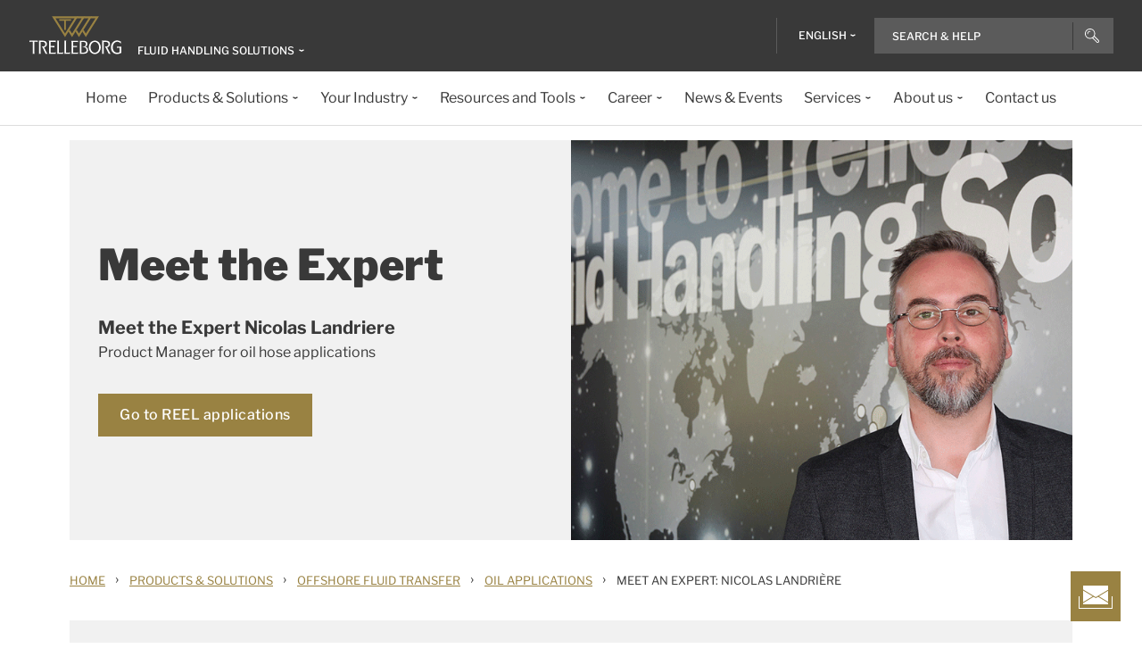

--- FILE ---
content_type: text/html; charset=utf-8
request_url: https://www.trelleborg.com/en/fluidhandling/products-and-solutions/oil-transfer/oil/meet-expert-nicolas-landriere
body_size: 15086
content:


<!DOCTYPE html>
<!--[if lt IE 7]>      <html class="no-js lt-ie9 lt-ie8 lt-ie7"> <![endif]-->
<!--[if IE 7]>         <html class="no-js lt-ie9 lt-ie8"> <![endif]-->
<!--[if IE 8]>         <html class="no-js lt-ie9"> <![endif]-->
<!--[if gt IE 8]><!-->
<html class="no-js" lang="en">
<!--<![endif]-->
<head>

  



    <title>Meet the Expert Nicolas Landriere</title>

    <link href="/fluidhandling/-/media/foundation/trelleborg/favicon.ico?rev=ca14cc08040a458ea62290b56658872e" rel="shortcut icon" />




<meta  name="description" content="Product Manager for oil hose applications">

    <meta name="viewport" content="width=device-width, initial-scale=1" />

  
  <!-- The initial config of Consent Mode -->
<script type="text/javascript">
window.dataLayer = window.dataLayer || [];
function gtag() {dataLayer.push(arguments);}
gtag('consent', 'default', {
ad_storage: 'denied',
ad_user_data: 'denied',
ad_personalization: 'denied',
analytics_storage: 'denied',
wait_for_update: 500,
});
gtag('set', 'ads_data_redaction', true);
</script>


<!-- Google Tag Manager -->
<script>function GTMScript()
                { (function(w,d,s,l,i){w[l]=w[l]||[];w[l].push({'gtm.start':
new Date().getTime(),event:'gtm.js'});var f=d.getElementsByTagName(s)[0],
j=d.createElement(s),dl=l!='dataLayer'?'&l='+l:'';j.async=true;j.src=
'https://www.googletagmanager.com/gtm.js?id='+i+dl;f.parentNode.insertBefore(j,f);
})(window,document,'script','dataLayer','GTM-WMXJCS'); }</script>
<!-- End Google Tag Manager --> 
  
<meta property="og:description" content="Product Manager for oil hose applications"/><meta property="og:image" content="/fluidhandling/-/media/fluid-handling-solutions/photos/top-banner-1024x575/landriere_nicolas.gif?rev=1b3f7c33bab44f71b9e18cf658ea37a5"/><meta property="og:title" content="Meet the Expert Nicolas Landriere"/><meta property="og:url" content="https://www.trelleborg.com/en/fluidhandling/products-and-solutions/oil-transfer/oil/meet-expert-nicolas-landriere"/><meta property="twitter:card" content="summary_large_image"/><meta property="twitter:description" content="Product Manager for oil hose applications"/><meta property="twitter:image" content="/fluidhandling/-/media/fluid-handling-solutions/photos/top-banner-1024x575/landriere_nicolas.gif?rev=1b3f7c33bab44f71b9e18cf658ea37a5"/><meta property="twitter:title" content="Meet the Expert Nicolas Landriere"/>

<link href="/fluidhandling/-/media/feature/experience-accelerator/bootstrap-4/bootstrap-4/styles/pre-optimized-min.css?rev=385874fc46a5448daa68b4c82d526760&t=20250326T123729Z" rel="stylesheet"><link href="/fluidhandling/-/media/base-themes/core-libraries/styles/pre-optimized-min.css?rev=e25c11e6bc294f71892e08cf20683cca&t=20250326T123726Z" rel="stylesheet"><link href="/fluidhandling/-/media/base-themes/main-theme/styles/pre-optimized-min.css?rev=43ab6dc530f9474ea6ca4435c4e7773c&t=20250326T123728Z" rel="stylesheet"><link href="/fluidhandling/-/media/themes/trelleborg/global/trelleborgbasetheme/styles/optimized-min.css?rev=7c95b2d48028410f9bec8fcfef7463e8&t=20260114T083548Z" rel="stylesheet">
  <link rel="stylesheet" type="text/css" href="/Trelleborg/Datatables/datatables.min.css">

  



<script id="CookieConsent" type="text/javascript" data-culture="EN" src="https://policy.app.cookieinformation.com/uc.js" data-gcm-version="2.0"></script>    <script>
      var gtmLoaded = false;
      window.addEventListener('CookieInformationConsentGiven', function (event) {
        if (CookieInformation.getConsentGivenFor('cookie_cat_necessary')) {
          if (gtmLoaded == false) {
            gtmLoaded = true;
            if (typeof GTMScript != "undefined") {
              GTMScript();
            }
          }
        }
      });

      window.addEventListener('DOMContentLoaded', function () {
        if (CookieInformation.getConsentGivenFor('cookie_cat_necessary')) {

          if (gtmLoaded == false) {
            gtmLoaded = true;
            if (typeof GTMScript != "undefined") {
              GTMScript();
            }
          }
        }
      });


    </script>

  <script>

  var siteName = 'FluidHandling'
  var siteLang = 'en'
  var chinaWebSite = 'False'
  var siteVirtualPath = '/en/fluidhandling'
  var IsMFNEnable = 'True'

  let bu ='fhs';
  let businessUnit = bu == "" ? siteName : bu;
  var dataLayer = window.dataLayer = window.dataLayer || [];
    dataLayer.push(
      {
        'bu': businessUnit,
        'market': 'global',
        'language': 'en',
        'environment': 'live',
        'personaName': 'Unassignedprofile',
        'pagePrimaryCategory': 'Products and Solutions',
        'pageSecondaryCategory': 'Oil Transfer',
        'pageTertiaryCategory': 'Oil',
        'pageName': 'trelleborg:' + 'en' + ':' + businessUnit + ':' + 'Meet an expert: Nicolas Landri&#232;re'
      }
  );
</script>

<script>
    var siteConfig = {
      'language':  'en',
      'widgetlang': 'en',
      'widgetuser': '',
      'sitename': 'FluidHandling',
      'MenuVersion': '0015aff2-3bc6-4603-a728-0ef876cc8795',
      'siteRefferer': {}
    };
</script>

<script>
    var personalizationConfig= {
      'customBrowserId': '',
      };

</script>

  <script type="text/javascript" src="/wwidgets/loadwidgets.js">
  </script>





<link rel="apple-touch-icon" sizes="180x180" href="/fluidhandling/-/media/themes/trelleborg/global/trelleborgbasetheme/images/favicons/apple-touch-icon.png?rev=72f33296767f43778b0657d709f1f4d1" />
<link rel="icon" type="image/png" sizes="32x32" href="/fluidhandling/-/media/themes/trelleborg/global/trelleborgbasetheme/images/favicons/favicon-32x32.png?rev=e86c403e1a7742e4a36ff41b7ea6a65f" />
<link rel="icon" type="image/png" sizes="16x16" href="/fluidhandling/-/media/themes/trelleborg/global/trelleborgbasetheme/images/favicons/favicon-16x16.png?rev=8e0b125159e54827ab0d4feba92a4b61" />
<link rel="manifest" href="/fluidhandling/-/media/themes/trelleborg/global/trelleborgbasetheme/images/favicons/site.webmanifest?rev=9263fd4429b64d1392bd1ca411da95b0">
<link rel="mask-icon" href="/fluidhandling/-/media/themes/trelleborg/global/trelleborgbasetheme/images/favicons/safari-pinned-tab.svg?rev=b965ceb19659432e89301744394999db" color="#393939">

<meta name="msapplication-TileColor" content="#393939">
<meta name="msapplication-config" content="/fluidhandling/-/media/themes/trelleborg/global/trelleborgbasetheme/images/favicons/browserconfig.xml?rev=07c6df1b948f4cabba08c255c624ec85">
<meta name="theme-color" content="#393939">

<link rel="shortcut icon" sizes="48x48" href="/fluidhandling/-/media/themes/trelleborg/global/trelleborgbasetheme/images/favicons/favicon-48x48-icon.ico?rev=37954b6480e14e5b87845bd0aea541ed" />
<link rel="shortcut icon" sizes="32x32" href="/fluidhandling/-/media/themes/trelleborg/global/trelleborgbasetheme/images/favicons/favicon-32x32-icon.ico?rev=b77b3ebc6c014fa0804618782019def3" />

<a href="/en/fluidhandling/contact" id="contactusurl" style="display:none">contactusurl</a>
<span id="sitenamesearchpage" style="display:none">/en/fluidhandling/search</span>
<span id="tb-no-record-found-text" style="display:none">No Results</span>
<span id="tb-animation-message" style="display:none">Animation is not fully supported in Internet Explorer versions</span>
<span id="tb-singular-item-count" style="display:none">item found</span>
<span id="tb-plural-item-count" style="display:none">items found</span>
<span id="tb-SearchResult-singular-itemfound" style="display:none">item found</span>
<span id="tb-SearchResult-plural-itemsfound" style="display:none">items found</span>
<span id="tb-SearchResult-result-of" style="display:none">of</span>
<span id="tb-SearchResult-search-help" style="display:none">Search &amp; Help</span>
<span id="tb-SearchResult-show-showing" style="display:none">Showing</span>
<span id="tb-Navigation-Are-youlookingforThis" style="display:none">On this page</span>
<span id="tb-pdf-download-iemsg" style="display:none">Your Browser is outdated</span>

<span id="Dealer" style="display:none">Dealer</span>
<span id="Distributer" style="display:none">Distributor</span>
<span id="OfficialDealer" style="display:none">Official Dealer</span>
<span id="premiumpartner" style="display:none">Premium Partner</span>


<span id="tb-address-singular-count" style="display:none">address</span>
<span id="tb-address-plural-count" style="display:none">addresses</span>
<span id="tb-Aricles-name" style="display:none">Articles</span>
<span id="regulatoryPressReleases" style="display:none">Regulatory Press Release,Regulatory press releases only</span>
<span id="fshWebinarTitle" style="display:none">EG. Food Hoses conformity evolution Webinar</span>
<span id="newSelectorBtn" style="display:none">Selector Button</span>

<span id="mitas-producttype-lang" style="display:none"
      data-agri="Agriculture tires"
      data-constrution="Truck tires"
      data-truk="Construction and material handling">
</span>



<div id="ieoutdatemsg" style="display:none"
     data-head="Your browser seems to be out of date."
     data-subhead="To experience our website with all it&#39;s features, please update your browser."
     data-info="Info: You can still browse our website, but we can&#39;t guarantee that everything works fine."
     data-ok="OK">
</div>
<span id="tb-is-required" style="display:none">Is Required.</span>




<link rel="canonical" href="https://www.trelleborg.com/en/fluidhandling/products-and-solutions/oil-transfer/oil/meet-expert-nicolas-landriere" />
<script type="text/javascript" src="/Trelleborg/CtaButton/component-cta-button.js?rev=62CDD5130B0F413C8C0AAD295F16A2F4"></script>


  
  
</head>

<body class="default-device bodyclass">
  <!-- Google Tag Manager (noscript) -->
<noscript><iframe src="https://www.googletagmanager.com/ns.html?id=GTM-WMXJCS"
height="0" width="0" style="display:none;visibility:hidden"></iframe></noscript>
<!-- End Google Tag Manager (noscript) --> 
  
  
<!-- #wrapper -->
<div id="wrapper">
    <!-- #header -->
    <header>
        <div id="header" class="container">
            <div class="row">

<div class="row">


    <div class="component site-header col-12">

      <div class="component-content">
        <header class="tb-header-container fixed-top">
          <div class="tb-topmenu-container d-flex">
            <div class="container-fluid">
              <div class="float-left">
                
      <script type="application/ld+json">
        {
  "@context": "https://schema.org",
  "@type": "Organization",
  "sameAs": "https://www.linkedin.com/company/trelleborggroup",
  "@id": "http://www.trelleborg.com/en/fluidhandling/#org",
  "name": "Fluid Handling Solutions",
  "url": "http://www.trelleborg.com/en/fluidhandling/",
  "logo": {
    "@type": "ImageObject",
    "url": "https://www.trelleborg.com/fluidhandling/-/media/foundation/trelleborg/icons/logo.svg?rev=4af2759a373e4ea3b17d1ea6773365b3"
  },
  "parentOrganization": {
    "@type": "Organization",
    "@id": "https://www.trelleborg.com",
    "@name": "Trelleborg Group"
  }
}
      </script>

    <!-- Site Selector Starts    -->
    <div class="tb-topmenu-brand">
      <a href="/en/fluidhandling" aria-label="" class="tb-topmenu-logolink link-unstyled">
        <img class="tb-topmenu-logo" src=/fluidhandling/-/media/foundation/trelleborg/icons/logo.svg?rev=4af2759a373e4ea3b17d1ea6773365b3 alt="" />
      </a>
      
      <div class="tb-topmenu-signpost">
              <div class="tb-siteselector" id="tb-siteselector" >
                <a href="#">
                  <span class="d-none d-md-inline-block">Fluid Handling Solutions</span>

                </a>
              </div>

        <!-- <i class="tb-icon tb-icon-small tb-icon-chevron-down"></i> -->
      </div>
    </div>
      <div id="tb-siteselector-modal" class="tb-siteselector-modal d-none">
        <div class="modal-content">

          <div class="overlay" id="tb-siteselector-overlay">
            <div class="tb-siteselector-container container-fluid">
              <div class="tb-siteselector-header">
                <h4 class="tb-siteselector-title">
                  All Trelleborg sites
                </h4>
                <a href="#" class="tb-siteselector-close-btn">
                  <span>Close</span>
                  <svg width="16" height="16" viewBox="0 0 16 16" fill="none" xmlns="http://www.w3.org/2000/svg">
                    <path d="M16 0.736842L15.2632 0L8 7.26316L0.736842 0L0 0.736842L7.26316 8L0 15.2632L0.736842 16L8 8.73684L15.2632 16L16 15.2632L8.73684 8L16 0.736842Z" fill="#393939" />
                  </svg>
                </a>
              </div>
              <div class="row">
                <div class="col-xl-7 col-lg-6 tb-siteselector-dropdown">
                  <ul class="tb-siteselector-dropdown-menu">
                      <li class="tb-siteselector-menu-item">
                        <a href="https://www.trelleborg.com/en">
                          <span class="tb-siteselector-menu-title">Group</span>
                          <span class="tb-siteselector-full-description  d-none">
                            Trelleborg is a world leader in engineered polymer solutions that seal, damp and protect critical applications in demanding environments. 
                          </span>
                          <span class="tb-siteselector-image d-none">/fluidhandling/-/media/group/site-switch/trelleborg-group.jpg?h=264&amp;w=293&amp;rev=b3492bd026aa498f90103f0288dfc4e6&amp;hash=B1D12BBB93D9524C01FDC1E6AE68CEAA</span>
                          <span class="siteselector-menu-desciption"></span>
                        </a>
                      </li>
                      <li class="tb-siteselector-menu-item">
                        <a href="https://www.trelleborg.com/en/anti-vibration-solutions">
                          <span class="tb-siteselector-menu-title">Antivibration Solutions</span>
                          <span class="tb-siteselector-full-description  d-none">
                            Helping to remove unwanted vibration and noise in Rail, Marine, Off-highway and Industrial applications
                          </span>
                          <span class="tb-siteselector-image d-none">/fluidhandling/-/media/group/site-switch/antivibration.jpg?h=264&amp;w=293&amp;rev=cac94d89d97a4764937febb8422dbc03&amp;hash=57CC37176ACF96F701771018D6EB3EBF</span>
                          <span class="siteselector-menu-desciption"></span>
                        </a>
                      </li>
                      <li class="tb-siteselector-menu-item">
                        <a href="https://www.trelleborg.com/en/boots">
                          <span class="tb-siteselector-menu-title">Boots</span>
                          <span class="tb-siteselector-full-description  d-none">
                            Advanced dynamic protection for Automotive Driveshaft and Steering Gears
                          </span>
                          <span class="tb-siteselector-image d-none">/fluidhandling/-/media/group/site-switch/testing-boot-cold-1.jpg?h=264&amp;w=293&amp;rev=e398df5cfb7d4080a18fb803255e50bc&amp;hash=CCB9628C751CA28C697FEEFEFC4058E0</span>
                          <span class="siteselector-menu-desciption"></span>
                        </a>
                      </li>
                      <li class="tb-siteselector-menu-item">
                        <a href="https://www.rubore.com">
                          <span class="tb-siteselector-menu-title">Damping Solutions</span>
                          <span class="tb-siteselector-full-description  d-none">
                            Automotive noise damping shims &amp; insulators
                          </span>
                          <span class="tb-siteselector-image d-none">/fluidhandling/-/media/group/site-switch/damping-solutions.jpg?h=264&amp;w=293&amp;rev=e4886fdb3c364d319c626e35fe923d04&amp;hash=002582E54C70634ECC3EE6E8C3B07A21</span>
                          <span class="siteselector-menu-desciption"></span>
                        </a>
                      </li>
                      <li class="tb-siteselector-menu-item">
                        <a href="https://www.trelleborg.com/en/engineered-coated-fabrics">
                          <span class="tb-siteselector-menu-title">Engineered Coated Fabrics</span>
                          <span class="tb-siteselector-full-description  d-none">
                            Trelleborg’s Engineered Coated Fabrics business unit, a world-leading producer of specialty polymer-coated and calendared materials, operates under the Coated Systems business area.
                          </span>
                          <span class="tb-siteselector-image d-none">/fluidhandling/-/media/group/site-switch/engineered-coated-fabrics.jpg?h=264&amp;w=293&amp;rev=2fdac9be0f434313920fb532c7262a43&amp;hash=AE38AE9482B10E30E4CF14B33451745F</span>
                          <span class="siteselector-menu-desciption"></span>
                        </a>
                      </li>
                      <li class="tb-siteselector-menu-item">
                        <a href="https://www.trelleborg.com/en/fluidhandling">
                          <span class="tb-siteselector-menu-title">Fluid Handling Solutions</span>
                          <span class="tb-siteselector-full-description  d-none">
                            Industrial Hose, Expansion Joint, Oil &amp; Marine Hose, Rubber Sheeting and Mining Applications
                          </span>
                          <span class="tb-siteselector-image d-none">/fluidhandling/-/media/group/site-switch/fhs.jpg?h=264&amp;w=293&amp;rev=6cf337a4c82642b59e004d0a9199ea15&amp;hash=8D00A38D2A6276D6D845F846522C5FED</span>
                          <span class="siteselector-menu-desciption"></span>
                        </a>
                      </li>
                      <li class="tb-siteselector-menu-item">
                        <a href="https://www.trelleborg.com/en/medical">
                          <span class="tb-siteselector-menu-title">Medical Solutions</span>
                          <span class="tb-siteselector-full-description  d-none">
                            Supporting the Healthcare and Medical industry with advanced polymer engineered components
                          </span>
                          <span class="tb-siteselector-image d-none">/fluidhandling/-/media/group/site-switch/healthcare-and-medical.jpg?h=264&amp;w=293&amp;rev=627ac8af44794afb8aa913220f959254&amp;hash=34953A0D532F55BEA35FD92ADA9F5C48</span>
                          <span class="siteselector-menu-desciption"></span>
                        </a>
                      </li>
                      <li class="tb-siteselector-menu-item">
                        <a href="https://www.trelleborg.com/en/marine-and-infrastructure">
                          <span class="tb-siteselector-menu-title">Marine &amp; Infrastructure</span>
                          <span class="tb-siteselector-full-description  d-none">
                            Highly engineered polymer solutions for marine and civil infrastructure
                          </span>
                          <span class="tb-siteselector-image d-none">/fluidhandling/-/media/group/site-switch/marine-and-infrastructure.jpg?h=264&amp;w=293&amp;rev=b209d371ac264b6f85b7b8167ef0860c&amp;hash=483360E5505B1B93E2E7CE0E2C3771BA</span>
                          <span class="siteselector-menu-desciption"></span>
                        </a>
                      </li>
                      <li class="tb-siteselector-menu-item">
                        <a href="https://www.trelleborg.com/en/seals">
                          <span class="tb-siteselector-menu-title">Sealing Solutions</span>
                          <span class="tb-siteselector-full-description  d-none">
                            Sealing and bearing solutions for Industrial, Automotive and Aerospace applications
                          </span>
                          <span class="tb-siteselector-image d-none">/fluidhandling/-/media/group/site-switch/sealing-solutions.jpg?h=264&amp;w=293&amp;rev=158324dc66494c6a8450812cbd4a794b&amp;hash=78455DA97A06978C8C4176AAAB92AFDF</span>
                          <span class="siteselector-menu-desciption"></span>
                        </a>
                      </li>
                      <li class="tb-siteselector-menu-item">
                        <a href="https://www.trelleborg.com/en/seals-and-profiles">
                          <span class="tb-siteselector-menu-title">Seals &amp; Profiles</span>
                          <span class="tb-siteselector-full-description  d-none">
                            Seals for applications in buildings and construction, aerospace, automotive, agriculture, renewable energy and water infrastructure.
                          </span>
                          <span class="tb-siteselector-image d-none">/fluidhandling/-/media/group/site-switch/seals-and-profiles.jpg?h=264&amp;w=293&amp;rev=c630d927a2a9455e851bb1a4fd6da61e&amp;hash=6BA4EFA2F59C853BFFD35EA1C60740F4</span>
                          <span class="siteselector-menu-desciption"></span>
                        </a>
                      </li>
                  </ul>
                </div>
                <div class="col-xl-5 col-lg-6 tb-siteselector-overview" id="siteselector-overview">
                  <!-- overview will render here-->
                </div>
              </div>
            </div>
          </div>

        </div>
      </div>
    <!-- Site Selector End    -->


              </div>
                <div class="float-right">
                  <div class="tb-topmenu-right d-flex">
                    <div class="tb-topmenu-splitter d-none d-sm-block"></div>



  <section id="tb-language-selector" class="tb-language-selector">
    <div id="tb-language-selected" class="tb-language-selected">
            <span> English</span>
      <i class="tb-icon tb-icon-small tb-icon-chevron-down"></i>
    </div>
    <div class="tb-language-overlay" id="language-menu">
      <ul class="tb-language-dropdown-menu">
          <li>
            <a href="/en/fluidhandling/products-and-solutions/oil-transfer/oil/meet-expert-nicolas-landriere">
                                                        <span class="tb-language-lang">English</span>


            </a>
          </li>
          <li>
            <a href="/fr-fr/fluidhandling/products-and-solutions/oil-transfer/oil/meet-expert-nicolas-landriere">
                                                        <span class="tb-language-lang">French</span>

                <span class="tb-language-seprator">|</span>
                <span class="tb-language-local">fran&#231;ais</span>

            </a>
          </li>
      </ul>
    </div>
  </section>



                    <a class="tb-topmenu-tabletsearch tb-topmenu-item d-none d-sm-inline-block d-md-none">
                      <i class="tb-icon tb-icon-search "></i>
                    </a>
                    <button class="tb-mainnavbar__toggler navbar-toggler d-block d-md-none" type="button" data-toggle="collapse" data-target="#collapsingNavbar" aria-controls="collapsingNavbar" aria-expanded="false" aria-label="Toggle navigation">
                      <span class="navbar-toggler-icon"></span>
                    </button>
                    <div class="component auto-search "
                         data-pageid="{0822C6C7-CF78-43D1-9C98-AA08CD809824}"
                         data-renderingid="{0279852E-A691-402C-A99F-9562AE6CD415}"
                         data-uniqueid="{D02A28E3-D9FF-4F80-BCB8-E5144B7C3657}" data-stylesfield="Styles"
                         data-gridfield="GridParameters" data-renderingclass="cad-search">
                      <div class="component-content">
                        <div class="tb-search-container">
                          <div id="auto-header-search">
                            <form autocomplete="off" action="/action_page.php">
                              <div class="autocomplete">
                                <div class="tb-searchinput-div">
                                  <input id="myInput" type="text" name="mySearch" class="tb-search-input tb-topmenu-searchinput typeahead" placeholder="Search & Help">
                                  <a class="tb-topmenu-searchbutton">
                                    <!-- Icon for Mobile and Desktop -->
                                    <i class="tb-icon tb-icon-search d-block d-sm-none d-md-block"></i>
                                    <!-- Search button text for Tablet -->
                                    <span class="d-none d-sm-block d-md-none">Search</span>
                                  </a>
                                  <!-- <img src="-\media\Themes\Trelleborg\Global\TrelleborgBaseTheme\images\svg_icons\tb-vector-seach.svg"class="tb-search-icon tb-px-1 d-block d-sm-none d-md-block"> -->

                                </div>
                              </div>
                            </form>
                          </div>
                          <br>
                        </div>
                      </div>
                    </div>
                  </div>
                </div>
            </div>
          </div>
              <div class="tb-mainnavbar-wrapper">
                <input type="hidden" id="hdn_viewpage" name="hdn_viewpage" value="View page" />
                  <input type="hidden" id="hdn_enablenewnavTheme" name="hdn_enablenewnavTheme" value="EnableNewNavigationTheme" />
                <nav class="tb-mainnavbar navbar navbar-expand-md container-fluid ">
                  <div class="navbar-collapse collapse justify-content-center" id="collapsingNavbar">
                    <div class="tb-mainnavbar__mobile-control">
                      <div class="tb-mainnavbar__back d-none">
                        <i class="tb-icon tb-icon-back"></i>
                        <span>Back</span>
                      </div>
                      <div class="tb-mainnavbar__close d-sm-block d-md-none">
                        <span>Close</span>
                        <i class="tb-icon tb-icon-close"></i>
                      </div>
                    </div>
                    <ul class="tb-mainnavbar__itemwrapper navbar-nav">
                        <li class="tb-mainnavbar__item tb-mainnavbar__item--special mobile-language d-block d-md-none" data-navlevel="1">
                          <div class="tb-mainnavbar__link">
                            <span>
                              <strong>
Language                              </strong> English
                            </span>
                          </div>
                          <ul class="tb-language-dropdown-menu-mobile d-none">
                            <div class="tb-mainnavbar__mobile-control d-sm-block d-md-none">
                              <div class="tb-mainnavbar__back language-back" data-navid="2">
                                <i class="tb-icon  tb-icon-back"></i>
                                <span>Back</span>
                              </div>
                              <div class="tb-mainnavbar__close d-sm-block d-md-none">
                                <span>Close</span>
                                <i class="tb-icon tb-icon-close"></i>
                              </div>
                            </div>


  <section id="tb-language-selector" class="tb-language-selector">
    <div id="tb-language-selected" class="tb-language-selected">
            <span> English</span>
      <i class="tb-icon tb-icon-small tb-icon-chevron-down"></i>
    </div>
    <div class="tb-language-overlay" id="language-menu">
      <ul class="tb-language-dropdown-menu">
          <li>
            <a href="/en/fluidhandling/products-and-solutions/oil-transfer/oil/meet-expert-nicolas-landriere">
                                                        <span class="tb-language-lang">English</span>


            </a>
          </li>
          <li>
            <a href="/fr-fr/fluidhandling/products-and-solutions/oil-transfer/oil/meet-expert-nicolas-landriere">
                                                        <span class="tb-language-lang">French</span>

                <span class="tb-language-seprator">|</span>
                <span class="tb-language-local">fran&#231;ais</span>

            </a>
          </li>
      </ul>
    </div>
  </section>
                          </ul>
                        </li>
                      


                    </ul>
                  </div>
                </nav>
              </div>
        </header>
        <div>
          <div class="row">
<div class="component herobanner col-12">
  <div class="component-content">
<div class="tb-herobanner-container"><div class="d-flex tb-herobanner-container-reverse"><div class="tb-herobanner-content-container"><h1 class="tb-hero  tb-font-bold tb-herobanner-title tb-herobanner-title-desktop field-bannerheadline">Meet the Expert&#160;</h1><h2 class="tb-herobanner-subheader tb-header-4 tb-font-bold tb-herobanner-subheader-desktop field-bannersubheadline">Meet the Expert Nicolas Landriere</h2><div class="tb-herobanner-description tb-header-4 tb-herobanner-description-desktop field-bannertext">Product Manager for oil hose applications</div><div class="tb-herobanner-button-container"><div class="field-bannercta"><a class="tb-generate-gatag ga-click  tb-cta tb-cta-button" data-variantfieldname="BannerCta" data-ga-eventcategory="Engagement - Banner Clicks" href="/en/fluidhandling/products-and-solutions/oil-transfer/oil/reeline" data-ga-event="engagement" data-variantitemid="{B3B60262-87ED-4069-99EB-484B06C35A2A}">Go to REEL applications</a></div></div></div><div class="tb-herobanner-content-container tb-p-0 tb-herobanner-image-container"><div loading="lazy">

  <img src="/fluidhandling/-/media/fluid-handling-solutions/photos/top-banner-1024x575/landriere_nicolas.gif?h=575&amp;iar=0&amp;w=1024&amp;rev=1b3f7c33bab44f71b9e18cf658ea37a5&amp;hash=2682CA4A4336D535ED237EDAADFE66F0" alt="" width="1024" height="575" sizes="&#40;min-width: 1440px&#41; calc&#40;360px - 32px&#41;, &#40;min-width: 992px&#41; 25vw, &#40;min-width: 576px&#41; calc&#40;50vw - 32px&#41;, calc&#40;100vw - 32px&#41;" />
</div></div></div></div>  </div>
</div>
</div>
        </div>
            <div>
              <div class="row">
  <script type="application/ld+json">
    {
  "@context": "https://schema.org",
  "@type": "BreadcrumbList",
  "itemListElement": [
    {
      "@type": "ListItem",
      "position": 1,
      "item": {
        "@id": "https://www.trelleborg.com/en/fluidhandling",
        "name": "Home"
      }
    },
    {
      "@type": "ListItem",
      "position": 2,
      "item": {
        "@id": "https://www.trelleborg.com/en/fluidhandling/products-and-solutions",
        "name": "Products and Solutions"
      }
    },
    {
      "@type": "ListItem",
      "position": 3,
      "item": {
        "@id": "https://www.trelleborg.com/en/fluidhandling/products-and-solutions/oil-transfer",
        "name": "Oil Transfer"
      }
    },
    {
      "@type": "ListItem",
      "position": 4,
      "item": {
        "@id": "https://www.trelleborg.com/en/fluidhandling/products-and-solutions/oil-transfer/oil",
        "name": "Oil"
      }
    },
    {
      "@type": "ListItem",
      "position": 5,
      "item": {
        "@id": "https://www.trelleborg.com/en/fluidhandling/products-and-solutions/oil-transfer/oil/meet-expert-nicolas-landriere",
        "name": "Meet Expert Nicolas Landriere"
      }
    }
  ]
}
  </script>


<div class="component breadcrumb-new navigation-title col-12">
  <div class="component-content">
    <nav>
      <ol>
          <li class="breadcrumb-item home">
<div class="navigation-title tb-link tb-small field-navigationtitle"><a title="Home" href="/en/fluidhandling">Home </a></div>              <span class="separator">&#8250;</span>
          </li>
          <li class="breadcrumb-item ">
<div class="navigation-title tb-link tb-small field-navigationtitle"><a title="Products and Solutions" href="/en/fluidhandling/products-and-solutions">Products &amp; Solutions</a></div>              <span class="separator">&#8250;</span>
          </li>
          <li class="breadcrumb-item ">
<div class="navigation-title tb-link tb-small field-navigationtitle"><a title="Oil Transfer" href="/en/fluidhandling/products-and-solutions/oil-transfer">Offshore Fluid Transfer</a></div>              <span class="separator">&#8250;</span>
          </li>
          <li class="breadcrumb-item ">
<div class="navigation-title tb-link tb-small field-navigationtitle"><a title="Oil" href="/en/fluidhandling/products-and-solutions/oil-transfer/oil">Oil applications</a></div>              <span class="separator">&#8250;</span>
          </li>
          <li class="breadcrumb-item last">
<div class="navigation-title tb-link tb-small field-navigationtitle"><a title="Meet Expert Nicolas Landriere" href="/en/fluidhandling/products-and-solutions/oil-transfer/oil/meet-expert-nicolas-landriere">Meet an expert: Nicolas Landri&#232;re</a></div>              <span class="separator">&#8250;</span>
          </li>
      </ol>
    </nav>
  </div>
</div>
</div>
            </div>
          <div>
            <div class="row"></div>
          </div>
          <div>
            <div class="row"></div>
          </div>

          <div id="contact-floater" class="tb-fixed-button-container">
            <a class="tb-cta tb-cta-button" href="#">
              <svg width="38" height="26" viewBox="0 0 38 26" fill="none" xmlns="http://www.w3.org/2000/svg">
                <path fill-rule="evenodd" clip-rule="evenodd" d="M5 0H33V4.67123L19.2572 12.9169L5 4.36253V0ZM22.7291 12L33 5.83742V18.1625L22.7291 12ZM21.7572 12.5831L33 19.3287V21H5V19.6374L16.7572 12.5831L19 13.9287L19.2572 14.0831L19.5145 13.9287L21.7572 12.5831ZM15.7854 12L5 18.4712V5.52872L15.7854 12ZM0 25V12H1V25H37V12H38V25V26H37H1H0V25Z" fill="white"></path>
              </svg>
            </a>
          </div>

        </div>
    </div>
</div></div>
        </div>
    </header>
    <!-- /#header -->
    <!-- #content -->
    <main>
        <div id="content" class="container">
            <div class="row">    <div class="component generic-media-element col-xl-12 col-md-12 col-sm-12">
        <div class="component-content">
<div class="tb-genericmediaelement-container tb-row tb-genericmediaelement-overlay equal"><div class="tb-genericmediaelement-section"><div class="tb-genericmediaelement-img" loading="lazy">

  
</div></div><div class="tb-genericmediaelement-section tb-genericmediaelement-des-section"><div class="tb-genericmediaelement-header-wrapper"><h2 class="tb-genericmediaelement-heading tb-header-3 tb-font-bold tb-gme-anchor tb-header field-gmheadline">Nicolas Landri&#232;re</h2><div class="tb-genericmediaelement-para tb-body tb-richtexteditor-ul tb-showbulletpoints tb-link field-gmcontent"><p><strong>Hi Nicolas. Please can you tell us a bit about your background and some of the projects you&rsquo;ve previously worked on here at Trelleborg?</strong>
<br />
I started my career working in the automotive industry as a quality manager. Then, about 13 years ago, I joined the oil &amp; marine team to deliver technical support for projects. Since then, I&rsquo;ve taken on various roles within the same scope, working as both a project manager and sales manager, offering solutions and technical support on complex projects around the world.<br />
I&rsquo;m also a qualified engineer, having studied industrial engineering at the School of Mines.<br />
<br />
<strong>
You&rsquo;re currently product manager for all of Trelleborg&rsquo;s oil applications &ndash; can you explain to us what this involves?</strong><br />
Well, a big part of this is providing customers with technical support and ensuring that they get the right solution for the job. As suppliers of oil and marine hoses, we are involved in some of the most technically challenging and safety-focused processes the industry faces &ndash; oil transfer. Because the systems need to be maintained for years, sometimes in the harshest of environments, it&rsquo;s vital that we work with our customers right from the very beginning to ensure they&rsquo;re getting a product that is cost effective, safe and long lasting. I&rsquo;m heavily involved in the consultation process, and I think it&rsquo;s this customized approach that sets us apart from our competitors. You&rsquo;ll often hear us saying &lsquo;one size doesn&rsquo;t fit all&rsquo;. It&rsquo;s a statement we truly live by at Trelleborg.
<br />
Another part of my job is making sure that our communications and marketing is effective as possible &ndash; we offer a wide range of different products, each with various advantages, so it&rsquo;s hugely important that customers are aware of the different options available to them.
<br />
<br />
<strong>What are some of the current trends we are currently seeing in the oil and gas industry?</strong>
<br />
In some parts of the industry, we are currently seeing a growing confidence among oil and gas professionals following three tough years of cuts and freezes. Heading into 2018, we expect to see more of a focus on long-term efficiency through accelerated investment in capex and innovation, as companies look towards new solutions that support smarter and more cost-effective ways of operating, rather than simply looking for short-term costs to cut.
<br />
<br />
<strong>What do you think makes Trelleborg stand out from its competitors?</strong>
<br />
Our expertise &ndash; we&rsquo;ve been doing what we do for over 40 years &ndash; and our proven track record. And, of course, the quality and service life of our products &ndash; both of which are optimized through our customized solutions.
<br />
<br />
<strong>Finally, what do you like to do in your spare time to relax and unwind?</strong>
<br />
Outside of work I like to spend time with my family. I also like to cook and listen to music, and, when the time calls for it, a bit of DIY.</p>
<p>Contact <a href="mailto:nicolas.landriere@trelleborg.com">Nicolas Landri&egrave;re</a></p></div></div></div></div>        </div>
    </div>




<div class="component sitecore-form col-12">
    <div class="component-content">
        <div class="row"><form action="/formbuilder?sc_site=FluidHandling&amp;sc_lang=en&amp;fxb.FormItemId=10366dfb-ad68-47b1-bc96-dce67c2cb52b&amp;fxb.HtmlPrefix=fxb.b2054c2f-5d1c-49e6-b1c7-e74dda9dd9bc" class="tb-component-conatctform-container" data-ajax="true" data-ajax-method="Post" data-ajax-mode="replace-with" data-ajax-success="
jQuery.validator.unobtrusive.parse(&#39;#fxb_b2054c2f-5d1c-49e6-b1c7-e74dda9dd9bc_10366dfb-ad68-47b1-bc96-dce67c2cb52b&#39;);
jQuery.fxbFormTracker.texts=jQuery.fxbFormTracker.texts||{};
jQuery.fxbFormTracker.texts.expiredWebSession=&#39;Your session has expired. Please refresh this page.&#39;;
jQuery.fxbFormTracker.parse(&#39;#fxb_b2054c2f-5d1c-49e6-b1c7-e74dda9dd9bc_10366dfb-ad68-47b1-bc96-dce67c2cb52b&#39;);
jQuery.fxbConditions.parse(&#39;#fxb_b2054c2f-5d1c-49e6-b1c7-e74dda9dd9bc_10366dfb-ad68-47b1-bc96-dce67c2cb52b&#39;)" data-ajax-update="#fxb_b2054c2f-5d1c-49e6-b1c7-e74dda9dd9bc_10366dfb-ad68-47b1-bc96-dce67c2cb52b" data-sc-fxb="10366dfb-ad68-47b1-bc96-dce67c2cb52b" enctype="multipart/form-data" id="fxb_b2054c2f-5d1c-49e6-b1c7-e74dda9dd9bc_10366dfb-ad68-47b1-bc96-dce67c2cb52b" method="post"><input id="fxb_b2054c2f-5d1c-49e6-b1c7-e74dda9dd9bc_FormSessionId" name="fxb.b2054c2f-5d1c-49e6-b1c7-e74dda9dd9bc.FormSessionId" type="hidden" value="6c05ac75-c232-41ca-ac1a-c8e7096d12cc" /><input id="fxb_b2054c2f-5d1c-49e6-b1c7-e74dda9dd9bc_IsSessionExpired" name="fxb.b2054c2f-5d1c-49e6-b1c7-e74dda9dd9bc.IsSessionExpired" type="hidden" value="0" /><input name="__RequestVerificationToken" type="hidden" value="4jjkW1vWzJQfTCBj-qT8791UvQSDMaOP9kS6Y9KN2ch7u9Y-4OEXqKyZ-agXeA1cBfJ2zWCRRTRjKwTwMATdcrypcE37VbAcvB8mXs1ONJI1" /><input id="fxb_b2054c2f-5d1c-49e6-b1c7-e74dda9dd9bc_FormItemId" name="fxb.b2054c2f-5d1c-49e6-b1c7-e74dda9dd9bc.FormItemId" type="hidden" value="10366dfb-ad68-47b1-bc96-dce67c2cb52b" /><input id="fxb_b2054c2f-5d1c-49e6-b1c7-e74dda9dd9bc_FormName" name="fxb.b2054c2f-5d1c-49e6-b1c7-e74dda9dd9bc.FormName" type="hidden" value="Contact Us - Fluid Handling Solutions" /><input id="fxb_b2054c2f-5d1c-49e6-b1c7-e74dda9dd9bc_Event" name="fxb.b2054c2f-5d1c-49e6-b1c7-e74dda9dd9bc.Event" type="hidden" value="primaryLeadsTrack" /><input id="fxb_b2054c2f-5d1c-49e6-b1c7-e74dda9dd9bc_EventCategory" name="fxb.b2054c2f-5d1c-49e6-b1c7-e74dda9dd9bc.EventCategory" type="hidden" value="Sales Leads" /><input id="fxb_b2054c2f-5d1c-49e6-b1c7-e74dda9dd9bc_PageItemId" name="fxb.b2054c2f-5d1c-49e6-b1c7-e74dda9dd9bc.PageItemId" type="hidden" value="10d43fe0-1cab-4ac8-a280-a7856bac6e4f" />
<div data-sc-field-key="507B79D087864991893413229CCF0236" class="tb-container tb-contact-form-elem">
    <p data-sc-field-key="6EACAE3AA3404381BAF84F743871299D" class="tb-contact-form-header">How can we help? </p><p data-sc-field-key="FD7F290589B44E3DB7E5D2430CEF60C7" class="tb-contact-form-subheader">How can we help? Fill out the form and one of our skilled staff representatives will contact you as soon as possible.</p><div data-sc-field-key="5734A351354348EC8A64613ACFE629BC" class="tb-custom-select">
    <input id="fxb_b2054c2f-5d1c-49e6-b1c7-e74dda9dd9bc_Fields_Index_9cfa7d6b-054e-4d4d-b92f-d77aba1e211b" name="fxb.b2054c2f-5d1c-49e6-b1c7-e74dda9dd9bc.Fields.Index" type="hidden" value="9cfa7d6b-054e-4d4d-b92f-d77aba1e211b" /><input id="fxb_b2054c2f-5d1c-49e6-b1c7-e74dda9dd9bc_Fields_9cfa7d6b-054e-4d4d-b92f-d77aba1e211b__ItemId" name="fxb.b2054c2f-5d1c-49e6-b1c7-e74dda9dd9bc.Fields[9cfa7d6b-054e-4d4d-b92f-d77aba1e211b].ItemId" type="hidden" value="9cfa7d6b-054e-4d4d-b92f-d77aba1e211b" /><label for="fxb_b2054c2f-5d1c-49e6-b1c7-e74dda9dd9bc_Fields_9cfa7d6b-054e-4d4d-b92f-d77aba1e211b__Value" class="">Product*</label>
<select id="fxb_b2054c2f-5d1c-49e6-b1c7-e74dda9dd9bc_Fields_9cfa7d6b-054e-4d4d-b92f-d77aba1e211b__Value" name="fxb.b2054c2f-5d1c-49e6-b1c7-e74dda9dd9bc.Fields[9cfa7d6b-054e-4d4d-b92f-d77aba1e211b].Value" class="" data-sc-tracking="False" data-sc-field-name="Dropdown_Product_FHS" data-sc-field-key="B3B573325B4B49748B1CE84D0B11D65A" data-val-required="Product* Is required" data-val="true">
        <option label=" "></option>
        <option value="Breakaway Couplings and connections">Breakaway Couplings and connections</option>
        <option value="Composite Hoses">Composite Hoses</option>
        <option value="Expansion Joints">Expansion Joints</option>
        <option value="Industrial hoses - Couplings - Accessories">Industrial hoses - Couplings - Accessories</option>
        <option value="Mining and Mineral Processing">Mining and Mineral Processing</option>
        <option value="Offshore oil and gas hoses">Offshore oil and gas hoses</option>
        <option value="Rubber sheeting and matting">Rubber sheeting and matting</option>
</select>
<span class="field-validation-valid" data-valmsg-for="fxb.b2054c2f-5d1c-49e6-b1c7-e74dda9dd9bc.Fields[9cfa7d6b-054e-4d4d-b92f-d77aba1e211b].Value" data-valmsg-replace="true"></span>
</div>
<div data-sc-field-key="63A3D8A3A1C24A1CA60F4DF9AC9501E6" class="tb-textarea-wrapper">
    <input id="fxb_b2054c2f-5d1c-49e6-b1c7-e74dda9dd9bc_Fields_Index_b7d195d4-9290-48ec-a45d-2d8389e0368c" name="fxb.b2054c2f-5d1c-49e6-b1c7-e74dda9dd9bc.Fields.Index" type="hidden" value="b7d195d4-9290-48ec-a45d-2d8389e0368c" /><input id="fxb_b2054c2f-5d1c-49e6-b1c7-e74dda9dd9bc_Fields_b7d195d4-9290-48ec-a45d-2d8389e0368c__ItemId" name="fxb.b2054c2f-5d1c-49e6-b1c7-e74dda9dd9bc.Fields[b7d195d4-9290-48ec-a45d-2d8389e0368c].ItemId" type="hidden" value="b7d195d4-9290-48ec-a45d-2d8389e0368c" /><label for="fxb_b2054c2f-5d1c-49e6-b1c7-e74dda9dd9bc_Fields_b7d195d4-9290-48ec-a45d-2d8389e0368c__Value" class="">Message*</label>
<textarea id="fxb_b2054c2f-5d1c-49e6-b1c7-e74dda9dd9bc_Fields_b7d195d4-9290-48ec-a45d-2d8389e0368c__Value" name="fxb.b2054c2f-5d1c-49e6-b1c7-e74dda9dd9bc.Fields[b7d195d4-9290-48ec-a45d-2d8389e0368c].Value" class="tb-contact-form-textarea" rows="0" maxlength="512" placeholder="" data-sc-tracking="False" data-sc-field-name="Message" data-sc-field-key="620FD9CD7E0845D48287F470E7DA6361" data-val-required="Message* Is required" data-val="true"></textarea>
<span class="field-validation-valid" data-valmsg-for="fxb.b2054c2f-5d1c-49e6-b1c7-e74dda9dd9bc.Fields[b7d195d4-9290-48ec-a45d-2d8389e0368c].Value" data-valmsg-replace="true"></span>
</div>
<div data-sc-field-key="81C03DE505114A3CB551A35C3B68695A" class="">
    <input id="fxb_b2054c2f-5d1c-49e6-b1c7-e74dda9dd9bc_Fields_Index_42978187-1d8a-4487-a9e7-15964698e25e" name="fxb.b2054c2f-5d1c-49e6-b1c7-e74dda9dd9bc.Fields.Index" type="hidden" value="42978187-1d8a-4487-a9e7-15964698e25e" /><input id="fxb_b2054c2f-5d1c-49e6-b1c7-e74dda9dd9bc_Fields_42978187-1d8a-4487-a9e7-15964698e25e__ItemId" name="fxb.b2054c2f-5d1c-49e6-b1c7-e74dda9dd9bc.Fields[42978187-1d8a-4487-a9e7-15964698e25e].ItemId" type="hidden" value="42978187-1d8a-4487-a9e7-15964698e25e" /><label for="fxb_b2054c2f-5d1c-49e6-b1c7-e74dda9dd9bc_Fields_42978187-1d8a-4487-a9e7-15964698e25e__Value" class="">Company*</label>
<input id="fxb_b2054c2f-5d1c-49e6-b1c7-e74dda9dd9bc_Fields_42978187-1d8a-4487-a9e7-15964698e25e__Value" name="fxb.b2054c2f-5d1c-49e6-b1c7-e74dda9dd9bc.Fields[42978187-1d8a-4487-a9e7-15964698e25e].Value" class="" type="text" value="" maxlength="255" placeholder="" data-sc-tracking="False" data-sc-field-name="CompanyField" data-sc-field-key="077B7FC3DC5E4236AF45B6925E177C0E" data-val-required="Company* Is required" data-val="true"/>
<span class="field-validation-valid" data-valmsg-for="fxb.b2054c2f-5d1c-49e6-b1c7-e74dda9dd9bc.Fields[42978187-1d8a-4487-a9e7-15964698e25e].Value" data-valmsg-replace="true"></span>
</div>
<div data-sc-field-key="8A5B65D588714588A315BFE6714A761C" class="tb-contact-form-button-wrapper">
    
<input data_url="" value="Next" type="submit" class="tb-contact-form-button-primary contact-form-buttons" name="fxb.b2054c2f-5d1c-49e6-b1c7-e74dda9dd9bc.d32c46df-e4df-47de-9c6c-49787be55401" data-sc-field-key="B32C9270AB4342DF932023E9835905FE" />
<input id="fxb_b2054c2f-5d1c-49e6-b1c7-e74dda9dd9bc_NavigationButtons" name="fxb.b2054c2f-5d1c-49e6-b1c7-e74dda9dd9bc.NavigationButtons" type="hidden" value="d32c46df-e4df-47de-9c6c-49787be55401" />
<input id="fxb_b2054c2f-5d1c-49e6-b1c7-e74dda9dd9bc_d32c46df-e4df-47de-9c6c-49787be55401" name="fxb.b2054c2f-5d1c-49e6-b1c7-e74dda9dd9bc.d32c46df-e4df-47de-9c6c-49787be55401" type="hidden" value="1" />
<input data-val="true" data-val-number="The field NavigationStep must be a number." data-val-required="The NavigationStep field is required." id="fxb_b2054c2f-5d1c-49e6-b1c7-e74dda9dd9bc_NavigationStep" name="fxb.b2054c2f-5d1c-49e6-b1c7-e74dda9dd9bc.NavigationStep" type="hidden" value="1" />
<input id="fxb_b2054c2f-5d1c-49e6-b1c7-e74dda9dd9bc_ButtonFieldName" name="fxb.b2054c2f-5d1c-49e6-b1c7-e74dda9dd9bc.ButtonFieldName" type="hidden" value="Step 1- Next" />
</div>
<div data-sc-field-key="7050FF15D7E54E9D960AFA04089A2A07" class="tb-contact-form-button-wrapper">
    <p data-sc-field-key="B631101D8FDD4D82B776FEDED57A3F82" class="contact-form-page-tb">Page 1 of 3</p>
</div>

</div>
    <input type="hidden" data-sc-fxb-condition value='{}' />
    <div id="dynamic-dropdown-forms" data-properties="endpoint:apiv2/ProductDropdown/Get/"> </div>
</form>


</div>
    </div>
</div>

</div>
        </div>
    </main>
    <!-- /#content -->
    <!-- #footer -->
    <footer>
        <div id="footer" class="container">
            <div class="row">

    <div class="component footer col-12">
        <div class="component-content">
<div class="tb-footer-container" id="tb-footer-container"><div class="tb-footer-row"><div class="col-md-4 col-xs-12 tb-footer-address-section tb-small"><div class="tb-showbulletpoints tb-link tb-inline field-content"><span style="color: #393939; background-color: #ffffff;">Trelleborg Fluid Handling Solutions</span></div><div class="tb-showbulletpoints tb-footer-copyright tb-link field-copyright">© Trelleborg Group. All rights reserved.</div></div><div class="col-md-8 col-xs-12 tb-footer-social-container tb-small"><h4 class="tb-footer-social-header field-followustext">Follow Us</h4><div class="tb-footer-social-channels"><div class="tb-footer-social"><span class="tb-footer-social-icon"> <svg width="32" height="32" viewBox="0 0 32 32" fill="none" xmlns="http://www.w3.org/2000/svg">
                                 <path d="M0 32C0 21.3333 0 10.6667 0 0C10.6667 0 21.3333 0 32 0C32 10.6667 32 21.3333 32 32C21.3333 32 10.6667 32 0 32ZM17.0951 14.5493C16.9956 13.3547 16.9956 13.3547 15.9431 13.3547C15.3316 13.3547 14.7058 13.3689 14.0942 13.3547C13.6676 13.3404 13.4969 13.4969 13.4969 13.9236C13.5111 17.024 13.5111 20.1244 13.4969 23.2249C13.4969 23.6089 13.6391 23.7796 14.0373 23.7796C14.72 23.7653 15.4169 23.7796 16.0996 23.7796C17.0382 23.7796 17.0382 23.7796 17.0382 22.8409C17.0382 21.1627 17.024 19.4844 17.0524 17.792C17.0667 16.8249 17.8204 16 18.6738 15.9431C19.7831 15.872 20.2524 16.256 20.4942 17.4649C20.5511 17.792 20.5796 18.1191 20.5796 18.4462C20.5938 20.0107 20.608 21.5751 20.5796 23.1396C20.5653 23.6373 20.736 23.808 21.2338 23.7796C22.016 23.7511 22.7982 23.7653 23.5804 23.7796C23.9502 23.7796 24.0782 23.6373 24.0782 23.2818C24.064 21.248 24.1209 19.2 24.0356 17.1804C23.9502 15.1324 22.8551 13.6818 21.2338 13.2409C19.6267 12.7716 18.2613 13.1698 17.0951 14.5493ZM11.52 13.1982C10.9084 13.1982 10.368 13.1982 9.84178 13.1982C8.07822 13.1982 8.07822 13.1982 8.07822 14.9191C8.07822 17.6356 8.064 20.352 8.09244 23.0827C8.09244 23.3102 8.27733 23.7227 8.39111 23.7227C9.41511 23.7796 10.4533 23.7511 11.52 23.7511C11.52 20.2098 11.52 16.768 11.52 13.1982ZM7.936 10.0836C7.936 11.1787 8.80356 12.0604 9.91289 12.0747C11.0222 12.0889 11.8898 11.2213 11.8898 10.0978C11.8898 9.07378 11.0364 8.26311 9.95556 8.23467C8.87467 8.20622 7.936 9.05956 7.936 10.0836Z" fill="#998242"/>
                              </svg></span><div class="tb-footer-social-title d-none field-title">LinkedIn</div><div class="tb-footer-social-list d-none"><div class="tb-link"><a class="tb-generate-gatag ga-click" data-variantfieldname="Link" target="_blank" rel="noopener noreferrer" data-ga-eventcategory="Engagement - Social Clicks" href="https://www.linkedin.com/company/trelleborg-gas-transfer" data-ga-event="engagement " data-variantitemid="{00FD2120-5606-4E2A-BDD1-6F91B90E5F05}">Trelleborg Gas Transfer</a></div><div class="tb-link"><a class="tb-generate-gatag ga-click" data-variantfieldname="Link" target="_blank" rel="noopener noreferrer" data-ga-eventcategory="Engagement - Social Clicks" href="https://www.linkedin.com/company/trelleborg-industrial-hoses/?viewAsMember=true" data-ga-event="engagement " data-variantitemid="{656BCA04-99AA-49E5-844D-63C51BF113B7}">Trelleborg Industrial Hoses </a></div><div class="tb-link"><a class="tb-generate-gatag ga-click" data-variantfieldname="Link" target="_blank" rel="noopener noreferrer" data-ga-eventcategory="Engagement - Social Clicks" href="https://www.linkedin.com/company/trelleborg-oil-&amp;-marine/" data-ga-event="engagement " data-variantitemid="{D3832302-22F4-4C68-AD5D-0A2DD1F7B42C}">Trelleborg Oil and Marine</a></div></div></div><div class="tb-footer-social"><span class="tb-footer-social-icon">  <svg width="32" height="32" viewBox="0 0 32 32" fill="none" xmlns="http://www.w3.org/2000/svg">
                                 <path d="M32 0H0V32H32V0Z" fill="#998242"/>
                                 <path d="M18.4876 20.4836C18.4876 20.3642 18.4525 20.2378 18.4103 20.1255C18.3542 19.978 18.2278 19.9078 18.0662 19.8867C17.8837 19.8657 17.7292 19.9429 17.5958 20.0623C17.5396 20.1114 17.5185 20.1817 17.5185 20.1817V23.9736V24.0649C17.5185 24.0649 17.5536 24.1071 17.5536 24.1141C17.666 24.2335 17.7924 24.3247 17.9539 24.3599C18.2207 24.416 18.4103 24.3037 18.4665 24.0509C18.4806 23.9877 18.4876 23.9245 18.4876 23.8613C18.4876 22.7448 18.4876 21.6142 18.4876 20.4836ZM18.4876 20.4836C18.4876 20.3642 18.4525 20.2378 18.4103 20.1255C18.3542 19.978 18.2278 19.9078 18.0662 19.8867C17.8837 19.8657 17.7292 19.9429 17.5958 20.0623C17.5396 20.1114 17.5185 20.1817 17.5185 20.1817V23.9736V24.0649C17.5185 24.0649 17.5536 24.1071 17.5536 24.1141C17.666 24.2335 17.7924 24.3247 17.9539 24.3599C18.2207 24.416 18.4103 24.3037 18.4665 24.0509C18.4806 23.9877 18.4876 23.9245 18.4876 23.8613C18.4876 22.7448 18.4876 21.6142 18.4876 20.4836ZM22.729 14.7676C18.2418 14.6693 13.7546 14.6693 9.2745 14.7676C7.71558 14.8027 6.47266 16.0737 6.47266 17.6326V24.6407C6.47266 26.1997 7.71558 27.4707 9.2745 27.5058C13.7617 27.6041 18.2488 27.6041 22.729 27.5058C24.2879 27.4707 25.5308 26.1997 25.5308 24.6407V17.6326C25.5308 16.0737 24.2879 14.8027 22.729 14.7676ZM10.5876 25.2798H9.29557V17.9627H7.95433V16.7408H11.9289V17.9627H10.5876V25.2798ZM15.2152 22.2392V25.2798H14.0706V24.5846C14.0285 24.6267 14.0074 24.6548 13.9864 24.6759C13.7406 24.9567 13.4597 25.1885 13.1016 25.3079C12.926 25.371 12.7505 25.3851 12.5679 25.357C12.3151 25.3149 12.1536 25.1744 12.0483 24.9427C11.957 24.732 11.9289 24.5073 11.9289 24.2826C11.9289 23.447 11.9289 19.023 11.9289 18.9809H13.0735C13.0735 19.016 13.0805 22.197 13.0805 23.7419C13.0805 23.8262 13.0805 23.9104 13.0946 23.9947C13.1367 24.2054 13.2982 24.2896 13.4948 24.2194C13.7266 24.1351 13.9021 23.9736 14.0496 23.784C14.0706 23.756 14.0706 23.7068 14.0706 23.6717V18.9739H15.2152C15.2152 18.9739 15.2152 21.1929 15.2152 22.2392ZM19.576 24.6688C19.4215 25.1323 19.0845 25.364 18.5999 25.357C18.2067 25.357 17.8837 25.1955 17.6239 24.9076C17.5958 24.8725 17.5115 24.7882 17.5115 24.7882V25.2657H16.3669V16.7408H17.5115C17.5115 17.6467 17.5115 19.5497 17.5115 19.5497C17.5115 19.5497 17.5747 19.4233 17.6379 19.3531C17.8134 19.1564 18.0311 19.0019 18.298 18.9317C18.7404 18.8194 19.246 18.9598 19.4847 19.4724C19.6252 19.7744 19.6673 20.1044 19.6673 20.4274C19.6673 21.6212 19.6673 22.815 19.6673 24.0087C19.6673 24.2335 19.6462 24.4582 19.576 24.6688ZM23.8104 24.4301C23.6138 25.0129 23.1994 25.3359 22.5955 25.4202C22.2234 25.4764 21.8512 25.4694 21.5001 25.3079C21.0226 25.0902 20.7487 24.7039 20.6293 24.2054C20.5732 23.9736 20.5521 23.7279 20.5451 23.4961C20.538 22.5622 20.538 21.6282 20.5451 20.6943C20.5451 20.2027 20.6644 19.7533 20.9945 19.3811C21.3737 18.9528 21.8652 18.7913 22.427 18.8264C22.5955 18.8334 22.7641 18.8615 22.9256 18.9177C23.4663 19.0932 23.7612 19.5005 23.8736 20.0412C23.9157 20.2519 23.9368 20.4626 23.9368 20.6802C23.9438 21.1788 23.9368 22.2813 23.9368 22.2813H21.7388V23.8543C21.7388 24.1351 21.9706 24.3669 22.2515 24.3669C22.5323 24.3669 22.7641 24.1351 22.7641 23.8543V23.0467H23.9438C23.9438 23.0397 23.9578 23.9947 23.8104 24.4301ZM22.7641 20.4134C22.7641 20.1325 22.5323 19.9008 22.2515 19.9008C21.9706 19.9008 21.7388 20.1325 21.7388 20.4134V21.2982H22.7641V20.4134ZM18.4033 20.1325C18.3471 19.9851 18.2207 19.9148 18.0592 19.8938C17.8767 19.8727 17.7222 19.9499 17.5887 20.0693C17.5326 20.1185 17.5115 20.1887 17.5115 20.1887V23.9807V24.0719C17.5115 24.0719 17.5466 24.1141 17.5466 24.1211C17.659 24.2405 17.7854 24.3318 17.9469 24.3669C18.2137 24.4231 18.4033 24.3107 18.4595 24.0579C18.4735 23.9947 18.4806 23.9315 18.4806 23.8683C18.4806 22.7377 18.4806 21.6142 18.4806 20.4836C18.4806 20.3642 18.4454 20.2449 18.4033 20.1325Z" fill="white"/>
                                 <path d="M21.3379 6.6709V13.0049H20.1652V12.3237C20.0388 12.4501 19.9264 12.5695 19.8 12.6819C19.5824 12.8715 19.3366 13.0119 19.0557 13.0681C18.6133 13.1524 18.2411 13.0119 18.1007 12.5625C18.0515 12.408 18.0234 12.2465 18.0234 12.092V6.6709H19.1891V11.5021C19.1891 11.5653 19.1961 11.6285 19.2032 11.6917C19.2383 11.8884 19.3857 11.9867 19.5753 11.9165C19.8071 11.8322 19.9896 11.6707 20.1371 11.4811C20.1582 11.453 20.1582 11.4038 20.1582 11.3617V6.6709H21.3379Z" fill="white"/>
                                 <path d="M11.6285 7.77346C11.3757 6.69907 10.842 4.43091 10.842 4.43091H9.50781C9.50781 4.43091 10.533 7.83666 10.9965 9.35345C11.0106 9.40962 11.0176 9.4658 11.0176 9.52198V13.005H12.2465V9.52198C12.2465 9.4658 12.2535 9.4026 12.2675 9.35345C12.724 7.83666 13.7562 4.43091 13.7562 4.43091H12.422C12.415 4.43091 11.8813 6.69907 11.6285 7.77346Z" fill="white"/>
                                 <path d="M15.3619 6.50928C14.435 6.50928 13.6836 7.26065 13.6836 8.18757V11.481C13.6836 12.4079 14.435 13.1593 15.3619 13.1593C16.2888 13.1593 17.0402 12.4079 17.0402 11.481V8.18757C17.0402 7.26767 16.2888 6.50928 15.3619 6.50928ZM15.8464 11.5512C15.8464 11.818 15.6287 12.0357 15.3619 12.0357C15.095 12.0357 14.8774 11.818 14.8774 11.5512V8.12437C14.8774 7.85753 15.095 7.63985 15.3619 7.63985C15.6287 7.63985 15.8464 7.85753 15.8464 8.12437V11.5512Z" fill="white"/>
                              </svg></span><div class="tb-footer-social-title d-none field-title">Youtube</div><div class="tb-footer-social-list d-none"><div class="tb-link"><a class="tb-generate-gatag ga-click" data-variantfieldname="Link" target="_blank" rel="noopener noreferrer" data-ga-eventcategory="Engagement - Social Clicks" href="https://www.youtube.com/channel/UCpx2j0w8Sp0PJU-u6MS1Cig" data-ga-event="engagement " data-variantitemid="{8684FA17-C25F-4CC5-A539-A25E39C55BAC}">Youtube</a></div></div></div></div><div class="tb-footer-social-links d-none" id="tb-footer-social-links"> <div class="tb-footer-links-header">
                              <h4 class="tb-footer-links-title"></h4>
                              <a href="#" class="tb-footer-close-btn">
                                 <svg width="12" height="12" viewBox="0 0 16 16" fill="none" xmlns="http://www.w3.org/2000/svg">
                                    <path d="M16 0.736842L15.2632 0L8 7.26316L0.736842 0L0 0.736842L7.26316 8L0 15.2632L0.736842 16L8 8.73684L15.2632 16L16 15.2632L8.73684 8L16 0.736842Z" fill="#393939" />
                                 </svg>
                              </a>
                           </div>
                           <div class="tb-footer-links-body">
                              <!--html will render from js-->
                           </div></div></div></div><div class="tb-footer-policy tb-small tb-font-500"><ul class="tb-inline-list"><li class="tb-link"><a data-variantfieldname="Link" onclick="javascript:openCookiePolicyInBanner()" href="#" data-variantitemid="{C4A9BC62-B1F2-418D-8BB6-0E5679AC55DA}">Cookie policy</a></li><li class="tb-link"><a data-variantfieldname="Link" href="/en/fluidhandling/contact/privacy-notice" data-variantitemid="{6CE172DB-0398-4E70-8E0E-4FF2DDF526A7}">Privacy Notice</a></li></ul></div></div>        </div>
    </div>
</div>
        </div>
    </footer>
    <!-- /#footer -->
</div>
<!-- /#wrapper -->

  





<script src="/sitecore%20modules/Web/ExperienceForms/scripts/jquery-3.5.1.min.js"></script>
<script src="/sitecore%20modules/Web/ExperienceForms/scripts/jquery.validate.min.js"></script>
<script src="/sitecore%20modules/Web/ExperienceForms/scripts/jquery.validate.unobtrusive.min.js"></script>
<script src="/sitecore%20modules/Web/ExperienceForms/scripts/jquery.unobtrusive-ajax.min.js"></script>
<script src="/sitecore%20modules/Web/ExperienceForms/scripts/form.validate.js"></script>
<script src="/sitecore%20modules/Web/ExperienceForms/scripts/form.tracking.js"></script>
<script src="/sitecore%20modules/Web/ExperienceForms/scripts/form.conditions.js"></script>

  <script src="/fluidhandling/-/media/base-themes/core-libraries/scripts/pre-optimized-min.js?rev=8b850c3e5c8346c09f9360b4ce46febf&t=20250326T123726Z"></script><script src="/fluidhandling/-/media/base-themes/xa-api/scripts/pre-optimized-min.js?rev=e0bf41da548645b293902dcb83d487bf&t=20250326T123724Z"></script><script src="/fluidhandling/-/media/base-themes/main-theme/scripts/pre-optimized-min.js?rev=86ac19fc51f1473bb4ac1fcaa7af5633&t=20250326T123728Z"></script><script src="/fluidhandling/-/media/base-themes/google-maps-js-connector/scripts/pre-optimized-min.js?rev=1cb19011a5f64f318dde9d1786300c47&t=20250326T123720Z"></script><script src="/fluidhandling/-/media/base-themes/maps/scripts/pre-optimized-min.js?rev=4c735d7b01794e238a488e21c712aa95&t=20250326T123719Z"></script><script src="/fluidhandling/-/media/base-themes/searchtheme/scripts/pre-optimized-min.js?rev=34a0d1df07bd4995b60e1ea8cf124130&t=20250326T123720Z"></script><script src="/fluidhandling/-/media/base-themes/components-theme/scripts/pre-optimized-min.js?rev=c807749dbf8f461d9b15a21016b7fbdd&t=20250326T123727Z"></script><script src="/fluidhandling/-/media/base-themes/resolve-conflicts/scripts/pre-optimized-min.js?rev=080f4889d69c4822b316afc80c9eb678&t=20250326T123727Z"></script><script src="/fluidhandling/-/media/themes/trelleborg/global/trelleborgbasetheme/scripts/optimized-min.js?rev=c889d6eb0492443cb9a4ae9d5480e2f4&t=20260114T083540Z"></script>
  <script type="text/javascript" src="/Trelleborg/Datatables/datatables.min.js"></script>
  <script type="text/javascript" src="/Trelleborg/AutoTablePlugin/jspdf.plugin.autotable.min.js"></script>
  <script type="text/javascript" src="/Trelleborg/ComponentOutdated/component-outdated-browser-msg.js"></script>
  <script type="text/javascript" src="/Trelleborg/ChartComponent/chartjs-3-1-min.js"></script>

    <div class="wwidget" data-wwidget-type="forgotPasswordContainer"></div>
    <div class="wwidget" data-wwidget-type="reg-popup-container"></div>
    <div class="formArea wwidget" data-wwidget-type="loginPopup" private-link-class="private-link" style="position: relative;z-index: 9999;"></div>
    <div class="formArea wwidget" data-wwidget-type="gatedAsset" private-link-class="gated-link"></div>

  <!-- /#wrapper -->


</body>
<script>
  if (typeof ($) != "undefined") {
    $(document).ready(function () {
      jQuery = $;
    });
  }
</script>
</html>
